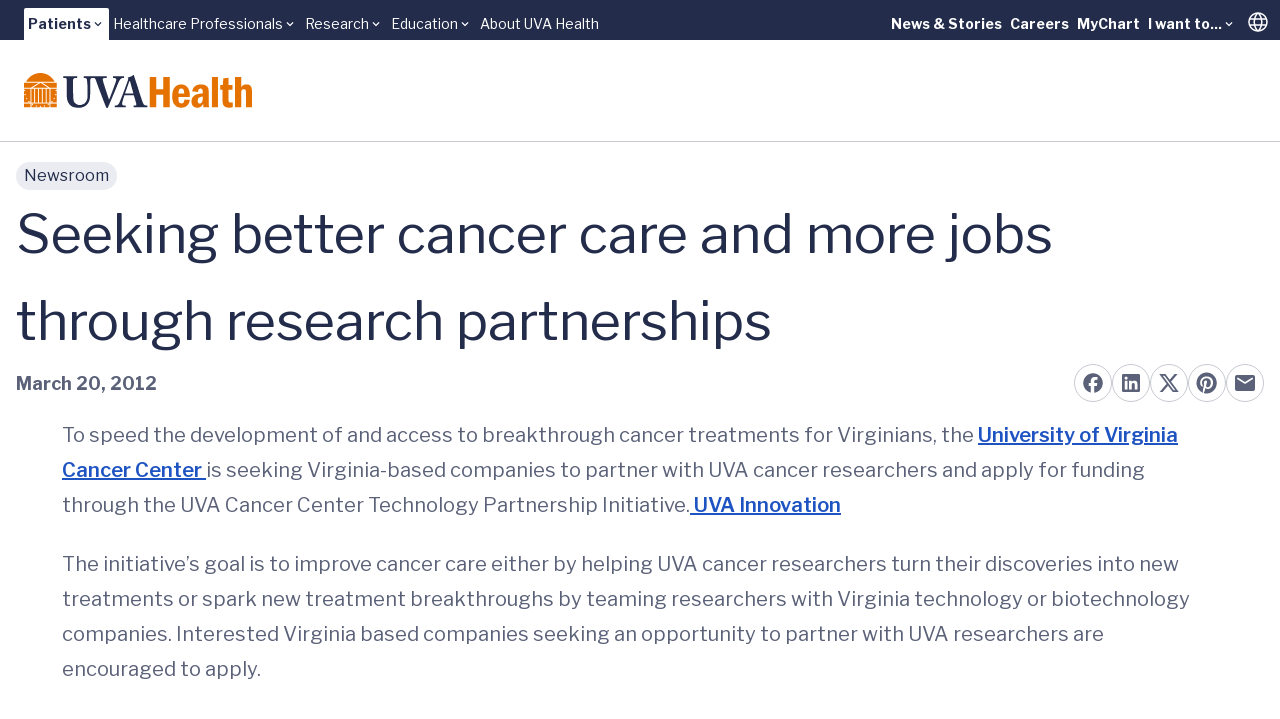

--- FILE ---
content_type: text/html;charset=utf-8
request_url: https://pnapi.invoca.net/1975/na.json
body_size: 115
content:
{"invocaId":"i-53dcee16-df69-410c-8cf6-2f7b43ed7712","message":"shared params updated"}